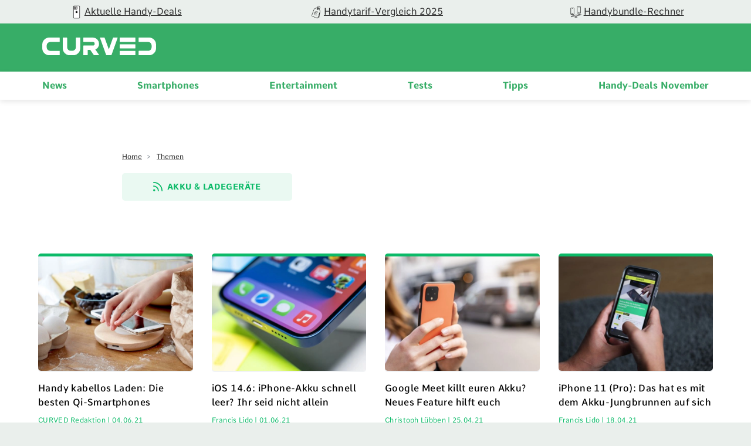

--- FILE ---
content_type: text/html; charset=UTF-8
request_url: https://curved.de/themen/akku-ladegeraete/5
body_size: 13170
content:
<!DOCTYPE html>
    <html lang="de-DE">
    <head>
        <meta charset="UTF-8">
        <meta name="viewport" content="width=device-width, initial-scale=1">
                                    <link rel="stylesheet" href="/build/app.882e8a2f.css">
                        <link rel="stylesheet" href="/build/fonts.css" />
                            <link rel="apple-touch-icon" sizes="180x180" href="/build/favicon/apple-touch-icon.16a06513.png">
<link rel="icon" type="image/png" sizes="16x16" href="/build/favicon/favicon-16x16.29f1bed3.png">
<link rel="icon" type="image/png" sizes="32x32" href="/build/favicon/favicon-32x32.93ba9b9c.png">
<link rel="icon" type="image/png" sizes="96x96" href="/build/favicon/android-chrome-96x96.1be835ad.png">
<link rel="shortcut icon" href="/build/favicon/favicon.9105c008.ico" type="image/x-icon">
<link rel="icon" href="/build/favicon/favicon.9105c008.ico" type="image/x-icon">
<meta name="msapplication-TileColor" content="#ffffff">
<meta name="msapplication-TileImage" content="/build/favicon/mstile-150x150.47b3d01f.png">

                                                                <meta name="robots" content="index,follow, max-snippet:-1, max-image-preview:large, max-video-preview:-1">
    <meta property="og:site_name" content="AKKU &amp; LADEGERäTE - CURVED.de"/>


<meta property="og:type" content="website"/>


    <meta name="last-modified" content="2023-01-24T15:28:57+01:00"/>


    
    <title>Akku &amp; Ladegeräte: Alle News und Tipps für Smartphones &amp; Tablets | Seite 5 von 39</title>
<meta name="title" content="Akku &amp; Ladegeräte: Alle News und Tipps für Smartphones &amp; Tablets | Seite 5 von 39">
            <meta name="keywords" content="Akku, Ladegeräte">
        <meta name="description" content="Alle Artikel zu Akku &amp; Ladegeräte: Ihr sucht ein ausdauerndes Smartphone oder wollt die Laufzeit verlängern? Wir haben für euch viele Infos und Tipps">
    <meta property="og:title" content="Akku &amp; Ladegeräte: Alle News und Tipps für Smartphones &amp; Tablets">
        <meta property="og:description" content="Alle Artikel zu Akku &amp; Ladegeräte: Ihr sucht ein ausdauerndes Smartphone oder wollt die Laufzeit verlängern? Wir haben für euch viele Infos und Tipps">
<meta property="og:url" content="https://curved.de/themen/akku-ladegeraete/5"/>
    <meta name="twitter:title" content="Akku &amp; Ladegeräte: Alle News und Tipps für Smartphones &amp; Tablets">
        <meta name="twitter:description" content="Alle Artikel zu Akku &amp; Ladegeräte: Ihr sucht ein ausdauerndes Smartphone oder wollt die Laufzeit verlängern? Wir haben für euch viele Infos und Tipps"/>
<meta name="twitter:domain" content="https://curved.de"/>
<meta name="twitter:site_name" content="AKKU &amp; LADEGERäTE - CURVED.de"/>
<meta name="twitter:card" content="summary_large_image"/>
        <meta name="twitter:image"
          content="https://curved.de/media/cache/resolve/seo_social_image_filter/cms/2021/06/samsung-galaxy-a72-ladeger%C3%A4t.jpg">
    <meta property="og:image"
          content="https://curved.de/media/cache/resolve/seo_social_image_filter/cms/2021/06/samsung-galaxy-a72-ladeger%C3%A4t.jpg">

    
    

    <link rel="alternate" type="application/rss+xml" title="AKKU &amp; LADEGERÄTE - CURVED.DE RSS Feed"
          href="https://curved.de/rss"/>


    <meta property="cf-wpcategories" content="CURVED"/>

<!-- Google Tag Manager -->
<script>!function(){"use strict";function l(e){for(var t=e,r=0,n=document.cookie.split(";");r<n.length;r++){var o=n[r].split("=");if(o[0].trim()===t)return o[1]}}function s(e){return localStorage.getItem(e)}function u(e){return window[e]}function A(e,t){e=document.querySelector(e);return t?null==e?void 0:e.getAttribute(t):null==e?void 0:e.textContent}var e=window,t=document,r="script",n="dataLayer",o="https://sst.curved.de",a="https://load.sst.curved.de",i="bchhpdhyks",c="m=Gg9ELzA9RSM7OCksLCJeTgVWS0ZVVgwGTggMGhIVDEYXDg%3D%3D",g="stapeUserId",v="",E="",d=!1;try{var d=!!g&&(m=navigator.userAgent,!!(m=new RegExp("Version/([0-9._]+)(.*Mobile)?.*Safari.*").exec(m)))&&16.4<=parseFloat(m[1]),f="stapeUserId"===g,I=d&&!f?function(e,t,r){void 0===t&&(t="");var n={cookie:l,localStorage:s,jsVariable:u,cssSelector:A},t=Array.isArray(t)?t:[t];if(e&&n[e])for(var o=n[e],a=0,i=t;a<i.length;a++){var c=i[a],c=r?o(c,r):o(c);if(c)return c}else console.warn("invalid uid source",e)}(g,v,E):void 0;d=d&&(!!I||f)}catch(e){console.error(e)}var m=e,g=(m[n]=m[n]||[],m[n].push({"gtm.start":(new Date).getTime(),event:"gtm.js"}),t.getElementsByTagName(r)[0]),v=I?"&bi="+encodeURIComponent(I):"",E=t.createElement(r),f=(d&&(i=8<i.length?i.replace(/([a-z]{8}$)/,"kp$1"):"kp"+i),!d&&a?a:o);E.async=!0,E.src=f+"/"+i+".js?"+c+v,null!=(e=g.parentNode)&&e.insertBefore(E,g)}();</script>
<!-- End Google Tag Manager -->            <script type="text/javascript">
    var dealsTeaserImpressions = [];
</script>
                    
		
	
			<link rel="next" href="https://curved.de/themen/akku-ladegeraete/6"/>
				<link rel="prev" href="https://curved.de/themen/akku-ladegeraete/4"/>
				<link rel="canonical" href="/themen/akku-ladegeraete/5">
	        




    </head>
    <body class="page-topic
">
                                                                
            <!-- Google Tag Manager (noscript) -->
            <noscript>
                <iframe src="https://load.sst.curved.de/ns.html?id=GTM-KHSPDHR6" height="0" width="0" style="display:none;visibility:hidden"></iframe>
            </noscript>
            <!-- End Google Tag Manager (noscript) -->
            

        <div class="page-wrapper">
            
    <div class="carousel-bar swiper-container">
        <div class="swiper-wrapper">
                            <a class="swiper-slide" href="/empfehlungen/bundles-deals?ref=top-bar">
                    <figure>
                                                                                                                                                                <picture class="image">
                                <source srcset="https://curved.de/media/webp/media/cache/carousel_link_image/products/curved-icon-apple-news-656dfc70f3b9e.webp?v=2026011734" type="image/webp">
                                <img width="50"
                                     height="50"
                                     src="https://curved.de/media/cache/carousel_link_image/products/curved-icon-apple-news-656dfc70f3b9e.jpg?v=2026011734"
                                     title="Aktuelle Handy-Deals"
                                     alt="Aktuelle Handy-Deals"
                                     loading="lazy">
                            </picture>
                                            </figure>
                    <div class="name">Aktuelle Handy-Deals</div>
                </a>
                            <a class="swiper-slide" href="/empfehlungen/tarife?ref=top-bar">
                    <figure>
                                                                                                                                                                <picture class="image">
                                <source srcset="https://curved.de/media/webp/media/cache/carousel_link_image/products/curved-icon-deals-656dfcacc17a2.webp?v=2026011734" type="image/webp">
                                <img width="50"
                                     height="50"
                                     src="https://curved.de/media/cache/carousel_link_image/products/curved-icon-deals-656dfcacc17a2.jpg?v=2026011734"
                                     title="Handytarif-Vergleich 2025"
                                     alt="Handytarif-Vergleich 2025"
                                     loading="lazy">
                            </picture>
                                            </figure>
                    <div class="name">Handytarif-Vergleich 2025</div>
                </a>
                            <a class="swiper-slide" href="/empfehlungen/handys">
                    <figure>
                                                                                                                                                                <picture class="image">
                                <source srcset="https://curved.de/media/webp/media/cache/carousel_link_image/products/icon-versus-656dfcbd719c2.webp?v=2026011734" type="image/webp">
                                <img width="50"
                                     height="50"
                                     src="https://curved.de/media/cache/carousel_link_image/products/icon-versus-656dfcbd719c2.jpg?v=2026011734"
                                     title="Handybundle-Rechner"
                                     alt="Handybundle-Rechner"
                                     loading="lazy">
                            </picture>
                                            </figure>
                    <div class="name">Handybundle-Rechner</div>
                </a>
                    </div>
    </div>

            <header class="header">
    <div class="header-wrapper">
        <div class="container">
            <div class="logo-container">
                <div class="logo-wrapper">
                    <button class="mobile-button" x-bind:aria-expanded="open">
    <span class="sr-only">Open main menu</span>
    <span class="icon-open">
        <svg xmlns="http://www.w3.org/2000/svg" width="22.637" height="16.615" viewBox="0 0 22.637 16.615">
  <path id="curved_burger_neg" d="M2.394,45.445H23.022a1.011,1.011,0,0,0,1-1.016,1,1,0,0,0-1-.993H2.394a1,1,0,0,0,0,2.009m0-7.313H23.022a1,1,0,0,0,0-2.009H2.394a1,1,0,1,0,0,2.009m0-7.3H23.022a1,1,0,1,0,0-2H2.394a.989.989,0,0,0-.993.993,1,1,0,0,0,.993,1" transform="translate(-1.39 -28.83)" fill="#fff"/>
</svg>

    </span>
    <span class="icon-close">
        <svg xmlns="http://www.w3.org/2000/svg" width="18.743" height="18.738" viewBox="0 0 18.743 18.738">
  <path id="curved_close_neg" d="M22.056,19.412a1.086,1.086,0,0,0,1.5,0l7.566-7.564,7.564,7.564a1.057,1.057,0,0,0,1.5-1.489l-7.564-7.576,7.564-7.564a1.057,1.057,0,1,0-1.5-1.489L31.123,8.858,23.559,1.294a1.053,1.053,0,0,0-1.5,0,1.07,1.07,0,0,0,0,1.489l7.564,7.564-7.567,7.576a1.06,1.06,0,0,0,0,1.489" transform="translate(-21.75 -0.98)" fill="#fff"/>
</svg>

    </span>
</button>
                    <div class="logo">
                        <a href="/">
                            <img src="/build/img/logo_2022.60b8f81c.svg" alt="logo" width="200" height="100"/>
                        </a>
                    </div>
                </div>
            </div>
            <div class="nav-container">
                <nav class="nav-wrap" role="navigation">
                    <ul class="nav-main" role="menubar">
                                    <li class="main-item" role="none">
                            <a class="main-header" href="/news" role="menuitem">
                    News
                </a>
                        <span class="mobile-arrow">
                <svg xmlns="http://www.w3.org/2000/svg" width="11" height="18" fill="none"><path fill="currentColor" d="M6.64 9.48L.28 15.84a.92.92 0 00-.28.66c0 .25.1.48.28.65l.55.56c.18.18.41.27.66.27.25 0 .48-.1.66-.27l7.58-7.57a.93.93 0 00.27-.66c0-.25-.1-.49-.27-.66L2.16 1.25a.93.93 0 00-1.32 0l-.56.56a.94.94 0 000 1.32l6.36 6.35z"/></svg>
            </span>
            <div class="second-level">
                <div class="level-wrapper">
                    <div class="back-button">
                        <svg width="11" height="17" viewBox="0 0 11 18" fill="#37AD67" xmlns="http://www.w3.org/2000/svg">
<path d="M4.35742 9.47828L10.7246 15.8381C10.9004 16.0134 10.9961 16.2463 10.9961 16.4956C10.9961 16.7456 10.9004 16.9783 10.7246 17.1531L10.166 17.7102C9.99219 17.8855 9.75977 17.9822 9.50977 17.9822C9.25782 17.9822 9.02539 17.8855 8.85157 17.7102L1.26759 10.1389C1.09181 9.96314 0.996114 9.72779 0.996114 9.47901C0.996114 9.22877 1.09181 8.99415 1.26759 8.81861L8.84181 1.25342C9.01954 1.07837 9.25197 0.982908 9.50197 0.982908C9.75002 0.982908 9.98439 1.07837 10.1602 1.25342L10.7207 1.81104C11.0781 2.17334 11.0781 2.76368 10.7207 3.12623L4.35742 9.47828Z"/>
</svg>

                        Zurück
                    </div>
                                            <a class="overview-item" href="/news" role="menuitem">
                            News
                            <span class="overview-button">
                            Überblick
                            <svg width="11" height="17" viewBox="0 0 11 18" fill="#37AD67" xmlns="http://www.w3.org/2000/svg">
<path d="M6.64258 9.47828L0.275386 15.8381C0.0996062 16.0134 0.00390625 16.2463 0.00390625 16.4956C0.00390625 16.7456 0.0996062 16.9783 0.275386 17.1531L0.833976 17.7102C1.00781 17.8855 1.24023 17.9822 1.49023 17.9822C1.74218 17.9822 1.97461 17.8855 2.14843 17.7102L9.73241 10.1389C9.90819 9.96314 10.0039 9.72779 10.0039 9.47901C10.0039 9.22877 9.90819 8.99415 9.73241 8.81861L2.15819 1.25342C1.98046 1.07837 1.74803 0.982908 1.49803 0.982908C1.24998 0.982908 1.01561 1.07837 0.839826 1.25342L0.279276 1.81104C-0.0781437 2.17334 -0.0781437 2.76368 0.279276 3.12623L6.64258 9.47828Z"/>
</svg>

                        </span>
                        </a>
                                    </div>
            </div>
        </li>
            <li class="main-item" role="none">
                            <a class="main-header" href="/smartphones" role="menuitem">
                    Smartphones
                </a>
                        <span class="mobile-arrow">
                <svg xmlns="http://www.w3.org/2000/svg" width="11" height="18" fill="none"><path fill="currentColor" d="M6.64 9.48L.28 15.84a.92.92 0 00-.28.66c0 .25.1.48.28.65l.55.56c.18.18.41.27.66.27.25 0 .48-.1.66-.27l7.58-7.57a.93.93 0 00.27-.66c0-.25-.1-.49-.27-.66L2.16 1.25a.93.93 0 00-1.32 0l-.56.56a.94.94 0 000 1.32l6.36 6.35z"/></svg>
            </span>
            <div class="second-level">
                <div class="level-wrapper">
                    <div class="back-button">
                        <svg width="11" height="17" viewBox="0 0 11 18" fill="#37AD67" xmlns="http://www.w3.org/2000/svg">
<path d="M4.35742 9.47828L10.7246 15.8381C10.9004 16.0134 10.9961 16.2463 10.9961 16.4956C10.9961 16.7456 10.9004 16.9783 10.7246 17.1531L10.166 17.7102C9.99219 17.8855 9.75977 17.9822 9.50977 17.9822C9.25782 17.9822 9.02539 17.8855 8.85157 17.7102L1.26759 10.1389C1.09181 9.96314 0.996114 9.72779 0.996114 9.47901C0.996114 9.22877 1.09181 8.99415 1.26759 8.81861L8.84181 1.25342C9.01954 1.07837 9.25197 0.982908 9.50197 0.982908C9.75002 0.982908 9.98439 1.07837 10.1602 1.25342L10.7207 1.81104C11.0781 2.17334 11.0781 2.76368 10.7207 3.12623L4.35742 9.47828Z"/>
</svg>

                        Zurück
                    </div>
                                            <a class="overview-item" href="/smartphones" role="menuitem">
                            Smartphones
                            <span class="overview-button">
                            Überblick
                            <svg width="11" height="17" viewBox="0 0 11 18" fill="#37AD67" xmlns="http://www.w3.org/2000/svg">
<path d="M6.64258 9.47828L0.275386 15.8381C0.0996062 16.0134 0.00390625 16.2463 0.00390625 16.4956C0.00390625 16.7456 0.0996062 16.9783 0.275386 17.1531L0.833976 17.7102C1.00781 17.8855 1.24023 17.9822 1.49023 17.9822C1.74218 17.9822 1.97461 17.8855 2.14843 17.7102L9.73241 10.1389C9.90819 9.96314 10.0039 9.72779 10.0039 9.47901C10.0039 9.22877 9.90819 8.99415 9.73241 8.81861L2.15819 1.25342C1.98046 1.07837 1.74803 0.982908 1.49803 0.982908C1.24998 0.982908 1.01561 1.07837 0.839826 1.25342L0.279276 1.81104C-0.0781437 2.17334 -0.0781437 2.76368 0.279276 3.12623L6.64258 9.47828Z"/>
</svg>

                        </span>
                        </a>
                                    </div>
            </div>
        </li>
            <li class="main-item" role="none">
                            <a class="main-header" href="/themen/unterhaltung" role="menuitem">
                    Entertainment
                </a>
                        <span class="mobile-arrow">
                <svg xmlns="http://www.w3.org/2000/svg" width="11" height="18" fill="none"><path fill="currentColor" d="M6.64 9.48L.28 15.84a.92.92 0 00-.28.66c0 .25.1.48.28.65l.55.56c.18.18.41.27.66.27.25 0 .48-.1.66-.27l7.58-7.57a.93.93 0 00.27-.66c0-.25-.1-.49-.27-.66L2.16 1.25a.93.93 0 00-1.32 0l-.56.56a.94.94 0 000 1.32l6.36 6.35z"/></svg>
            </span>
            <div class="second-level">
                <div class="level-wrapper">
                    <div class="back-button">
                        <svg width="11" height="17" viewBox="0 0 11 18" fill="#37AD67" xmlns="http://www.w3.org/2000/svg">
<path d="M4.35742 9.47828L10.7246 15.8381C10.9004 16.0134 10.9961 16.2463 10.9961 16.4956C10.9961 16.7456 10.9004 16.9783 10.7246 17.1531L10.166 17.7102C9.99219 17.8855 9.75977 17.9822 9.50977 17.9822C9.25782 17.9822 9.02539 17.8855 8.85157 17.7102L1.26759 10.1389C1.09181 9.96314 0.996114 9.72779 0.996114 9.47901C0.996114 9.22877 1.09181 8.99415 1.26759 8.81861L8.84181 1.25342C9.01954 1.07837 9.25197 0.982908 9.50197 0.982908C9.75002 0.982908 9.98439 1.07837 10.1602 1.25342L10.7207 1.81104C11.0781 2.17334 11.0781 2.76368 10.7207 3.12623L4.35742 9.47828Z"/>
</svg>

                        Zurück
                    </div>
                                            <a class="overview-item" href="/themen/unterhaltung" role="menuitem">
                            Entertainment
                            <span class="overview-button">
                            Überblick
                            <svg width="11" height="17" viewBox="0 0 11 18" fill="#37AD67" xmlns="http://www.w3.org/2000/svg">
<path d="M6.64258 9.47828L0.275386 15.8381C0.0996062 16.0134 0.00390625 16.2463 0.00390625 16.4956C0.00390625 16.7456 0.0996062 16.9783 0.275386 17.1531L0.833976 17.7102C1.00781 17.8855 1.24023 17.9822 1.49023 17.9822C1.74218 17.9822 1.97461 17.8855 2.14843 17.7102L9.73241 10.1389C9.90819 9.96314 10.0039 9.72779 10.0039 9.47901C10.0039 9.22877 9.90819 8.99415 9.73241 8.81861L2.15819 1.25342C1.98046 1.07837 1.74803 0.982908 1.49803 0.982908C1.24998 0.982908 1.01561 1.07837 0.839826 1.25342L0.279276 1.81104C-0.0781437 2.17334 -0.0781437 2.76368 0.279276 3.12623L6.64258 9.47828Z"/>
</svg>

                        </span>
                        </a>
                                    </div>
            </div>
        </li>
            <li class="main-item" role="none">
                            <a class="main-header" href="/tests" role="menuitem">
                    Tests
                </a>
                        <span class="mobile-arrow">
                <svg xmlns="http://www.w3.org/2000/svg" width="11" height="18" fill="none"><path fill="currentColor" d="M6.64 9.48L.28 15.84a.92.92 0 00-.28.66c0 .25.1.48.28.65l.55.56c.18.18.41.27.66.27.25 0 .48-.1.66-.27l7.58-7.57a.93.93 0 00.27-.66c0-.25-.1-.49-.27-.66L2.16 1.25a.93.93 0 00-1.32 0l-.56.56a.94.94 0 000 1.32l6.36 6.35z"/></svg>
            </span>
            <div class="second-level">
                <div class="level-wrapper">
                    <div class="back-button">
                        <svg width="11" height="17" viewBox="0 0 11 18" fill="#37AD67" xmlns="http://www.w3.org/2000/svg">
<path d="M4.35742 9.47828L10.7246 15.8381C10.9004 16.0134 10.9961 16.2463 10.9961 16.4956C10.9961 16.7456 10.9004 16.9783 10.7246 17.1531L10.166 17.7102C9.99219 17.8855 9.75977 17.9822 9.50977 17.9822C9.25782 17.9822 9.02539 17.8855 8.85157 17.7102L1.26759 10.1389C1.09181 9.96314 0.996114 9.72779 0.996114 9.47901C0.996114 9.22877 1.09181 8.99415 1.26759 8.81861L8.84181 1.25342C9.01954 1.07837 9.25197 0.982908 9.50197 0.982908C9.75002 0.982908 9.98439 1.07837 10.1602 1.25342L10.7207 1.81104C11.0781 2.17334 11.0781 2.76368 10.7207 3.12623L4.35742 9.47828Z"/>
</svg>

                        Zurück
                    </div>
                                            <a class="overview-item" href="/tests" role="menuitem">
                            Tests
                            <span class="overview-button">
                            Überblick
                            <svg width="11" height="17" viewBox="0 0 11 18" fill="#37AD67" xmlns="http://www.w3.org/2000/svg">
<path d="M6.64258 9.47828L0.275386 15.8381C0.0996062 16.0134 0.00390625 16.2463 0.00390625 16.4956C0.00390625 16.7456 0.0996062 16.9783 0.275386 17.1531L0.833976 17.7102C1.00781 17.8855 1.24023 17.9822 1.49023 17.9822C1.74218 17.9822 1.97461 17.8855 2.14843 17.7102L9.73241 10.1389C9.90819 9.96314 10.0039 9.72779 10.0039 9.47901C10.0039 9.22877 9.90819 8.99415 9.73241 8.81861L2.15819 1.25342C1.98046 1.07837 1.74803 0.982908 1.49803 0.982908C1.24998 0.982908 1.01561 1.07837 0.839826 1.25342L0.279276 1.81104C-0.0781437 2.17334 -0.0781437 2.76368 0.279276 3.12623L6.64258 9.47828Z"/>
</svg>

                        </span>
                        </a>
                                    </div>
            </div>
        </li>
            <li class="main-item" role="none">
                            <a class="main-header" href="/tipps" role="menuitem">
                    Tipps
                </a>
                        <span class="mobile-arrow">
                <svg xmlns="http://www.w3.org/2000/svg" width="11" height="18" fill="none"><path fill="currentColor" d="M6.64 9.48L.28 15.84a.92.92 0 00-.28.66c0 .25.1.48.28.65l.55.56c.18.18.41.27.66.27.25 0 .48-.1.66-.27l7.58-7.57a.93.93 0 00.27-.66c0-.25-.1-.49-.27-.66L2.16 1.25a.93.93 0 00-1.32 0l-.56.56a.94.94 0 000 1.32l6.36 6.35z"/></svg>
            </span>
            <div class="second-level">
                <div class="level-wrapper">
                    <div class="back-button">
                        <svg width="11" height="17" viewBox="0 0 11 18" fill="#37AD67" xmlns="http://www.w3.org/2000/svg">
<path d="M4.35742 9.47828L10.7246 15.8381C10.9004 16.0134 10.9961 16.2463 10.9961 16.4956C10.9961 16.7456 10.9004 16.9783 10.7246 17.1531L10.166 17.7102C9.99219 17.8855 9.75977 17.9822 9.50977 17.9822C9.25782 17.9822 9.02539 17.8855 8.85157 17.7102L1.26759 10.1389C1.09181 9.96314 0.996114 9.72779 0.996114 9.47901C0.996114 9.22877 1.09181 8.99415 1.26759 8.81861L8.84181 1.25342C9.01954 1.07837 9.25197 0.982908 9.50197 0.982908C9.75002 0.982908 9.98439 1.07837 10.1602 1.25342L10.7207 1.81104C11.0781 2.17334 11.0781 2.76368 10.7207 3.12623L4.35742 9.47828Z"/>
</svg>

                        Zurück
                    </div>
                                            <a class="overview-item" href="/tipps" role="menuitem">
                            Tipps
                            <span class="overview-button">
                            Überblick
                            <svg width="11" height="17" viewBox="0 0 11 18" fill="#37AD67" xmlns="http://www.w3.org/2000/svg">
<path d="M6.64258 9.47828L0.275386 15.8381C0.0996062 16.0134 0.00390625 16.2463 0.00390625 16.4956C0.00390625 16.7456 0.0996062 16.9783 0.275386 17.1531L0.833976 17.7102C1.00781 17.8855 1.24023 17.9822 1.49023 17.9822C1.74218 17.9822 1.97461 17.8855 2.14843 17.7102L9.73241 10.1389C9.90819 9.96314 10.0039 9.72779 10.0039 9.47901C10.0039 9.22877 9.90819 8.99415 9.73241 8.81861L2.15819 1.25342C1.98046 1.07837 1.74803 0.982908 1.49803 0.982908C1.24998 0.982908 1.01561 1.07837 0.839826 1.25342L0.279276 1.81104C-0.0781437 2.17334 -0.0781437 2.76368 0.279276 3.12623L6.64258 9.47828Z"/>
</svg>

                        </span>
                        </a>
                                    </div>
            </div>
        </li>
            <li class="main-item" role="none">
                            <a class="main-header" href="/empfehlungen/bundles-deals" role="menuitem">
                    Handy-Deals November
                </a>
                        <span class="mobile-arrow">
                <svg xmlns="http://www.w3.org/2000/svg" width="11" height="18" fill="none"><path fill="currentColor" d="M6.64 9.48L.28 15.84a.92.92 0 00-.28.66c0 .25.1.48.28.65l.55.56c.18.18.41.27.66.27.25 0 .48-.1.66-.27l7.58-7.57a.93.93 0 00.27-.66c0-.25-.1-.49-.27-.66L2.16 1.25a.93.93 0 00-1.32 0l-.56.56a.94.94 0 000 1.32l6.36 6.35z"/></svg>
            </span>
            <div class="second-level">
                <div class="level-wrapper">
                    <div class="back-button">
                        <svg width="11" height="17" viewBox="0 0 11 18" fill="#37AD67" xmlns="http://www.w3.org/2000/svg">
<path d="M4.35742 9.47828L10.7246 15.8381C10.9004 16.0134 10.9961 16.2463 10.9961 16.4956C10.9961 16.7456 10.9004 16.9783 10.7246 17.1531L10.166 17.7102C9.99219 17.8855 9.75977 17.9822 9.50977 17.9822C9.25782 17.9822 9.02539 17.8855 8.85157 17.7102L1.26759 10.1389C1.09181 9.96314 0.996114 9.72779 0.996114 9.47901C0.996114 9.22877 1.09181 8.99415 1.26759 8.81861L8.84181 1.25342C9.01954 1.07837 9.25197 0.982908 9.50197 0.982908C9.75002 0.982908 9.98439 1.07837 10.1602 1.25342L10.7207 1.81104C11.0781 2.17334 11.0781 2.76368 10.7207 3.12623L4.35742 9.47828Z"/>
</svg>

                        Zurück
                    </div>
                                            <a class="overview-item" href="/empfehlungen/bundles-deals" role="menuitem">
                            Handy-Deals November
                            <span class="overview-button">
                            Überblick
                            <svg width="11" height="17" viewBox="0 0 11 18" fill="#37AD67" xmlns="http://www.w3.org/2000/svg">
<path d="M6.64258 9.47828L0.275386 15.8381C0.0996062 16.0134 0.00390625 16.2463 0.00390625 16.4956C0.00390625 16.7456 0.0996062 16.9783 0.275386 17.1531L0.833976 17.7102C1.00781 17.8855 1.24023 17.9822 1.49023 17.9822C1.74218 17.9822 1.97461 17.8855 2.14843 17.7102L9.73241 10.1389C9.90819 9.96314 10.0039 9.72779 10.0039 9.47901C10.0039 9.22877 9.90819 8.99415 9.73241 8.81861L2.15819 1.25342C1.98046 1.07837 1.74803 0.982908 1.49803 0.982908C1.24998 0.982908 1.01561 1.07837 0.839826 1.25342L0.279276 1.81104C-0.0781437 2.17334 -0.0781437 2.76368 0.279276 3.12623L6.64258 9.47828Z"/>
</svg>

                        </span>
                        </a>
                                    </div>
            </div>
        </li>
    
                    </ul>
                </nav>
            </div>
        </div>
    </div>
</header>
            <main class="container" id="content-wrapper">
                    <section class="theme-intro">
                    <div class="breadcrumbs">
                                                                            <div class="breadcrumb-item">
                                                        <a class="breadcrumb-link" href="https://curved.de/">Home</a>
                        </div>
                                            <div class="breadcrumb-item">
                                                            <span> > </span>
                                                        <a class="breadcrumb-link" href="https://curved.de/themen">Themen</a>
                        </div>
                                                        <script type="application/ld+json">
    {
        "@context": "http://schema.org",
        "@type": "BreadcrumbList",
        "itemListElement": [
                                                        {
                    "@type": "ListItem",
                    "position": 1,
                    "item": {
                        "@id": "https://curved.de",
                        "name": "Home"
                    }
                }
                                                            ,
                                {
                    "@type": "ListItem",
                    "position": 2,
                    "item": {
                        "@id": "https://curved.de/themen",
                        "name": "Themen"
                    }
                }
                                    ]
    }
    </script>
            </div>

            
                            
<a href="https://curved.de/rss/akku-ladegeraete" class="button section-button rss-button">
    <svg viewBox="0 0 18 18" fill="none" xmlns="http://www.w3.org/2000/svg">
<path d="M1 8C3.38695 8 5.67613 8.94821 7.36396 10.636C9.05179 12.3239 10 14.6131 10 17" stroke="currentColor" stroke-width="2" stroke-linecap="round" stroke-linejoin="round"/>
<path d="M1 1C5.24346 1 9.31313 2.68571 12.3137 5.68629C15.3143 8.68687 17 12.7565 17 17" stroke="currentColor" stroke-width="2" stroke-linecap="round" stroke-linejoin="round"/>
<path d="M2 17C2.55228 17 3 16.5523 3 16C3 15.4477 2.55228 15 2 15C1.44772 15 1 15.4477 1 16C1 16.5523 1.44772 17 2 17Z" stroke="currentColor" stroke-width="2" stroke-linecap="round" stroke-linejoin="round"/>
</svg>

    Akku &amp; Ladegeräte
</a>
                        </section>

    
    <section class="news news-theme">
        <div class="row grid-cols-bottom">
            <div class="grid-cols-newsbottom">
                                    <div class="column">
    <a class="news-teaser" href="https://curved.de/tipps/die-besten-qi-smartphones-hier-macht-handy-kabellos-laden-spas-qtr-687451">
        <div class="news-teaser-text">
            <div class="news-teaser-headline">Handy kabellos Laden: Die besten Qi-Smartphones</div>
            <div class="teaser-info">
                CURVED Redaktion |                             04.06.21
                </div>
        </div>
        <figure>
                                                                                                                                                            <picture class="image">
                    <source srcset="https://curved.de/media/webp/media/cache/article_teaser/cms/2015/04/Ikea9.webp?v=2026011749" media="(min-width: 1024px)" type="image/webp">
            <source srcset="https://curved.de/media/webp/media/cache/article_teaser_tablet/cms/2015/04/Ikea9.webp?v=2026011749" media="(min-width: 768px)" type="image/webp">
            <source srcset="https://curved.de/media/webp/media/cache/article_teaser_mobile/cms/2015/04/Ikea9.webp?v=2026011749" media="(min-width: 320px)" type="image/webp">
                <source srcset="https://curved.de/media/cache/article_teaser/cms/2015/04/Ikea9.jpg?v=2026011749" media="(min-width: 1024px)">
        <source srcset="https://curved.de/media/cache/article_teaser_tablet/cms/2015/04/Ikea9.jpg?v=2026011749" media="(min-width: 768px)">
        <source srcset="https://curved.de/media/cache/article_teaser_mobile/cms/2015/04/Ikea9.jpg?v=2026011749" media="(min-width: 320px)">
        <img width="604"
             height="448"
             class=""
             src="https://curved.de/media/cache/article_teaser/cms/2015/04/Ikea9.jpg?v=2026011749"
                          title="Ikea"
                          alt="Ikea"
             loading="lazy">
    </picture>
        
        </figure>
    </a>
</div>                                    <div class="column">
    <a class="news-teaser" href="https://curved.de/news/ios-14-6-iphone-akku-schnell-leer-ihr-seid-nicht-allein-692234">
        <div class="news-teaser-text">
            <div class="news-teaser-headline">iOS 14.6: iPhone-Akku schnell leer? Ihr seid nicht allein</div>
            <div class="teaser-info">
                Francis Lido |                             01.06.21
                </div>
        </div>
        <figure>
                                                                                                                                                            <picture class="image">
                    <source srcset="https://curved.de/media/webp/media/cache/article_teaser/cms/2020/11/iPhone-12-Test-CURVED-010.webp?v=2026011749" media="(min-width: 1024px)" type="image/webp">
            <source srcset="https://curved.de/media/webp/media/cache/article_teaser_tablet/cms/2020/11/iPhone-12-Test-CURVED-010.webp?v=2026011749" media="(min-width: 768px)" type="image/webp">
            <source srcset="https://curved.de/media/webp/media/cache/article_teaser_mobile/cms/2020/11/iPhone-12-Test-CURVED-010.webp?v=2026011749" media="(min-width: 320px)" type="image/webp">
                <source srcset="https://curved.de/media/cache/article_teaser/cms/2020/11/iPhone-12-Test-CURVED-010.jpg?v=2026011749" media="(min-width: 1024px)">
        <source srcset="https://curved.de/media/cache/article_teaser_tablet/cms/2020/11/iPhone-12-Test-CURVED-010.jpg?v=2026011749" media="(min-width: 768px)">
        <source srcset="https://curved.de/media/cache/article_teaser_mobile/cms/2020/11/iPhone-12-Test-CURVED-010.jpg?v=2026011749" media="(min-width: 320px)">
        <img width="604"
             height="448"
             class=""
             src="https://curved.de/media/cache/article_teaser/cms/2020/11/iPhone-12-Test-CURVED-010.jpg?v=2026011749"
                          title="iPhone 12 Test CURVED 010"
                          alt="iPhone 12 Lightning-Anschluss"
             loading="lazy">
    </picture>
        
        </figure>
    </a>
</div>                                    <div class="column">
    <a class="news-teaser" href="https://curved.de/news/google-meet-akku-verbrauch-690470">
        <div class="news-teaser-text">
            <div class="news-teaser-headline">Google Meet killt euren Akku? Neues Feature hilft euch</div>
            <div class="teaser-info">
                Christoph Lübben |                             25.04.21
                </div>
        </div>
        <figure>
                                                                                                                                                            <picture class="image">
                    <source srcset="https://curved.de/media/webp/media/cache/article_teaser/cms/2019/10/Google-Pi-el-4-Lifestyle.webp?v=2026011749" media="(min-width: 1024px)" type="image/webp">
            <source srcset="https://curved.de/media/webp/media/cache/article_teaser_tablet/cms/2019/10/Google-Pi-el-4-Lifestyle.webp?v=2026011749" media="(min-width: 768px)" type="image/webp">
            <source srcset="https://curved.de/media/webp/media/cache/article_teaser_mobile/cms/2019/10/Google-Pi-el-4-Lifestyle.webp?v=2026011749" media="(min-width: 320px)" type="image/webp">
                <source srcset="https://curved.de/media/cache/article_teaser/cms/2019/10/Google-Pi-el-4-Lifestyle.jpg?v=2026011749" media="(min-width: 1024px)">
        <source srcset="https://curved.de/media/cache/article_teaser_tablet/cms/2019/10/Google-Pi-el-4-Lifestyle.jpg?v=2026011749" media="(min-width: 768px)">
        <source srcset="https://curved.de/media/cache/article_teaser_mobile/cms/2019/10/Google-Pi-el-4-Lifestyle.jpg?v=2026011749" media="(min-width: 320px)">
        <img width="604"
             height="448"
             class=""
             src="https://curved.de/media/cache/article_teaser/cms/2019/10/Google-Pi-el-4-Lifestyle.jpg?v=2026011749"
                          title="Das Google Pixel 4"
                          alt="Google Pixel 4 in Orange"
             loading="lazy">
    </picture>
        
        </figure>
    </a>
</div>                                    <div class="column">
    <a class="news-teaser" href="https://curved.de/news/iphone-11-pro-ios-14-5-akku-maximale-kapazitaet-689922">
        <div class="news-teaser-text">
            <div class="news-teaser-headline">iPhone 11 (Pro): Das hat es mit dem Akku-Jungbrunnen auf sich</div>
            <div class="teaser-info">
                Francis Lido |                             18.04.21
                </div>
        </div>
        <figure>
                                                                                                                                                            <picture class="image">
                    <source srcset="https://curved.de/media/webp/media/cache/article_teaser/cms/2019/09/iPhone-11-Curved-Seite.webp?v=2026011749" media="(min-width: 1024px)" type="image/webp">
            <source srcset="https://curved.de/media/webp/media/cache/article_teaser_tablet/cms/2019/09/iPhone-11-Curved-Seite.webp?v=2026011749" media="(min-width: 768px)" type="image/webp">
            <source srcset="https://curved.de/media/webp/media/cache/article_teaser_mobile/cms/2019/09/iPhone-11-Curved-Seite.webp?v=2026011749" media="(min-width: 320px)" type="image/webp">
                <source srcset="https://curved.de/media/cache/article_teaser/cms/2019/09/iPhone-11-Curved-Seite.jpg?v=2026011749" media="(min-width: 1024px)">
        <source srcset="https://curved.de/media/cache/article_teaser_tablet/cms/2019/09/iPhone-11-Curved-Seite.jpg?v=2026011749" media="(min-width: 768px)">
        <source srcset="https://curved.de/media/cache/article_teaser_mobile/cms/2019/09/iPhone-11-Curved-Seite.jpg?v=2026011749" media="(min-width: 320px)">
        <img width="604"
             height="448"
             class=""
             src="https://curved.de/media/cache/article_teaser/cms/2019/09/iPhone-11-Curved-Seite.jpg?v=2026011749"
                          title="IPhone 11 Curved Seite"
                          alt="IPhone 11 Curved Seite"
             loading="lazy">
    </picture>
        
        </figure>
    </a>
</div>                                    <div class="column">
    <a class="news-teaser" href="https://curved.de/tipps/fast-charging-rangliste-diese-smartphones-laden-schneller-678566">
        <div class="news-teaser-text">
            <div class="news-teaser-headline">Fast-Charging-Rangliste: Diese Smartphones laden am schnellsten auf</div>
            <div class="teaser-info">
                Francis Lido |                             18.08.20
                </div>
        </div>
        <figure>
                                                                                                                                                            <picture class="image">
                    <source srcset="https://curved.de/media/webp/media/cache/article_teaser/cms/2020/08/Xiaomi-Mi-10-Pro-Kamera-Display.webp?v=2026011749" media="(min-width: 1024px)" type="image/webp">
            <source srcset="https://curved.de/media/webp/media/cache/article_teaser_tablet/cms/2020/08/Xiaomi-Mi-10-Pro-Kamera-Display.webp?v=2026011749" media="(min-width: 768px)" type="image/webp">
            <source srcset="https://curved.de/media/webp/media/cache/article_teaser_mobile/cms/2020/08/Xiaomi-Mi-10-Pro-Kamera-Display.webp?v=2026011749" media="(min-width: 320px)" type="image/webp">
                <source srcset="https://curved.de/media/cache/article_teaser/cms/2020/08/Xiaomi-Mi-10-Pro-Kamera-Display.jpg?v=2026011749" media="(min-width: 1024px)">
        <source srcset="https://curved.de/media/cache/article_teaser_tablet/cms/2020/08/Xiaomi-Mi-10-Pro-Kamera-Display.jpg?v=2026011749" media="(min-width: 768px)">
        <source srcset="https://curved.de/media/cache/article_teaser_mobile/cms/2020/08/Xiaomi-Mi-10-Pro-Kamera-Display.jpg?v=2026011749" media="(min-width: 320px)">
        <img width="604"
             height="448"
             class=""
             src="https://curved.de/media/cache/article_teaser/cms/2020/08/Xiaomi-Mi-10-Pro-Kamera-Display.jpg?v=2026011749"
                          title="Xiaomi Mi 10 Pro Kamera Display"
                          alt="Xiaomi Mi 10 Pro"
             loading="lazy">
    </picture>
        
        </figure>
    </a>
</div>                                    <div class="column">
    <a class="news-teaser" href="https://curved.de/news/airpower-apple-will-sich-wohl-nicht-geschlagen-geben-672520">
        <div class="news-teaser-text">
            <div class="news-teaser-headline">AirPower: Apple will sich wohl nicht geschlagen geben</div>
            <div class="teaser-info">
                Lars Wertgen |                             23.03.20
                </div>
        </div>
        <figure>
                                                                                                                                                            <picture class="image">
                    <source srcset="https://curved.de/media/webp/media/cache/article_teaser/cms/2017/09/iphone--charging-dock-pods.webp?v=2026011749" media="(min-width: 1024px)" type="image/webp">
            <source srcset="https://curved.de/media/webp/media/cache/article_teaser_tablet/cms/2017/09/iphone--charging-dock-pods.webp?v=2026011749" media="(min-width: 768px)" type="image/webp">
            <source srcset="https://curved.de/media/webp/media/cache/article_teaser_mobile/cms/2017/09/iphone--charging-dock-pods.webp?v=2026011749" media="(min-width: 320px)" type="image/webp">
                <source srcset="https://curved.de/media/cache/article_teaser/cms/2017/09/iphone--charging-dock-pods.jpg?v=2026011749" media="(min-width: 1024px)">
        <source srcset="https://curved.de/media/cache/article_teaser_tablet/cms/2017/09/iphone--charging-dock-pods.jpg?v=2026011749" media="(min-width: 768px)">
        <source srcset="https://curved.de/media/cache/article_teaser_mobile/cms/2017/09/iphone--charging-dock-pods.jpg?v=2026011749" media="(min-width: 320px)">
        <img width="604"
             height="448"
             class=""
             src="https://curved.de/media/cache/article_teaser/cms/2017/09/iphone--charging-dock-pods.jpg?v=2026011749"
                          title="Apple AirPower"
                          alt="Apple AirPower mit iPhone X, Apple Watch und AirPods"
             loading="lazy">
    </picture>
        
        </figure>
    </a>
</div>                                    <div class="column">
    <a class="news-teaser" href="https://curved.de/news/iphone-drosselung-apple-hat-nichts-falsch-gemacht-671678">
        <div class="news-teaser-text">
            <div class="news-teaser-headline">iPhone-Drosselung: Apple hat nichts falsch gemacht</div>
            <div class="teaser-info">
                Lars Wertgen |                             08.03.20
                </div>
        </div>
        <figure>
                                                                                                                                                            <picture class="image">
                    <source srcset="https://curved.de/media/webp/media/cache/article_teaser/cms/2017/04/iPhone-7-Plus-red-067.webp?v=2026011749" media="(min-width: 1024px)" type="image/webp">
            <source srcset="https://curved.de/media/webp/media/cache/article_teaser_tablet/cms/2017/04/iPhone-7-Plus-red-067.webp?v=2026011749" media="(min-width: 768px)" type="image/webp">
            <source srcset="https://curved.de/media/webp/media/cache/article_teaser_mobile/cms/2017/04/iPhone-7-Plus-red-067.webp?v=2026011749" media="(min-width: 320px)" type="image/webp">
                <source srcset="https://curved.de/media/cache/article_teaser/cms/2017/04/iPhone-7-Plus-red-067.jpg?v=2026011749" media="(min-width: 1024px)">
        <source srcset="https://curved.de/media/cache/article_teaser_tablet/cms/2017/04/iPhone-7-Plus-red-067.jpg?v=2026011749" media="(min-width: 768px)">
        <source srcset="https://curved.de/media/cache/article_teaser_mobile/cms/2017/04/iPhone-7-Plus-red-067.jpg?v=2026011749" media="(min-width: 320px)">
        <img width="604"
             height="448"
             class=""
             src="https://curved.de/media/cache/article_teaser/cms/2017/04/iPhone-7-Plus-red-067.jpg?v=2026011749"
                          title="iPhone 7 Plus red"
                          alt="iPhone 7 Plus red"
             loading="lazy">
    </picture>
        
        </figure>
    </a>
</div>                                    <div class="column">
    <a class="news-teaser" href="https://curved.de/news/xiaomi-redmi-k30-pro-akku-leak-670138">
        <div class="news-teaser-text">
            <div class="news-teaser-headline">Xiaomi Redmi K30 Pro ein Dauerläufer? Akku-Leak klingt vielversprechend</div>
            <div class="teaser-info">
                Francis Lido |                             05.02.20
                </div>
        </div>
        <figure>
                                                                                                                                                            <picture class="image">
                    <source srcset="https://curved.de/media/webp/media/cache/article_teaser/cms/2019/11/Xiaomi-Redmi-K30-Frontkamer.webp?v=2026011727" media="(min-width: 1024px)" type="image/webp">
            <source srcset="https://curved.de/media/webp/media/cache/article_teaser_tablet/cms/2019/11/Xiaomi-Redmi-K30-Frontkamer.webp?v=2026011727" media="(min-width: 768px)" type="image/webp">
            <source srcset="https://curved.de/media/webp/media/cache/article_teaser_mobile/cms/2019/11/Xiaomi-Redmi-K30-Frontkamer.webp?v=2026011727" media="(min-width: 320px)" type="image/webp">
                <source srcset="https://curved.de/media/cache/article_teaser/cms/2019/11/Xiaomi-Redmi-K30-Frontkamer.jpg?v=2026011727" media="(min-width: 1024px)">
        <source srcset="https://curved.de/media/cache/article_teaser_tablet/cms/2019/11/Xiaomi-Redmi-K30-Frontkamer.jpg?v=2026011727" media="(min-width: 768px)">
        <source srcset="https://curved.de/media/cache/article_teaser_mobile/cms/2019/11/Xiaomi-Redmi-K30-Frontkamer.jpg?v=2026011727" media="(min-width: 320px)">
        <img width="604"
             height="448"
             class=""
             src="https://curved.de/media/cache/article_teaser/cms/2019/11/Xiaomi-Redmi-K30-Frontkamer.jpg?v=2026011727"
                          title="Xiaomi Redmi K30 Selfie-Cam"
                          alt="Redmi K30 Punch Hole Display"
             loading="lazy">
    </picture>
        
        </figure>
    </a>
</div>                                    <div class="column">
    <a class="news-teaser" href="https://curved.de/news/xiaomi-super-charge-turbo-smartphone-aufladen-100-watt-neue-details-670063">
        <div class="news-teaser-text">
            <div class="news-teaser-headline">Xiaomi-Handy in 17 Minuten aufladen: Neue Details zum &quot;Super Charge Turbo&quot;</div>
            <div class="teaser-info">
                Francis Lido |                             04.02.20
                </div>
        </div>
        <figure>
                                                                                                                                                            <picture class="image">
                    <source srcset="https://curved.de/media/webp/media/cache/article_teaser/cms/2019/11/Xiaomi-Mi-CC9-Pro-Akkustand.webp?v=2026011742" media="(min-width: 1024px)" type="image/webp">
            <source srcset="https://curved.de/media/webp/media/cache/article_teaser_tablet/cms/2019/11/Xiaomi-Mi-CC9-Pro-Akkustand.webp?v=2026011742" media="(min-width: 768px)" type="image/webp">
            <source srcset="https://curved.de/media/webp/media/cache/article_teaser_mobile/cms/2019/11/Xiaomi-Mi-CC9-Pro-Akkustand.webp?v=2026011742" media="(min-width: 320px)" type="image/webp">
                <source srcset="https://curved.de/media/cache/article_teaser/cms/2019/11/Xiaomi-Mi-CC9-Pro-Akkustand.jpg?v=2026011742" media="(min-width: 1024px)">
        <source srcset="https://curved.de/media/cache/article_teaser_tablet/cms/2019/11/Xiaomi-Mi-CC9-Pro-Akkustand.jpg?v=2026011742" media="(min-width: 768px)">
        <source srcset="https://curved.de/media/cache/article_teaser_mobile/cms/2019/11/Xiaomi-Mi-CC9-Pro-Akkustand.jpg?v=2026011742" media="(min-width: 320px)">
        <img width="604"
             height="448"
             class=""
             src="https://curved.de/media/cache/article_teaser/cms/2019/11/Xiaomi-Mi-CC9-Pro-Akkustand.jpg?v=2026011742"
                          title="Xiaomi Mi CC9 Pro Akkustand"
                          alt="Xiaomi Mi CC9 Pro Akku"
             loading="lazy">
    </picture>
        
        </figure>
    </a>
</div>                                    <div class="column">
    <a class="news-teaser" href="https://curved.de/tipps/handy-schneller-laden-so-fuellt-ihr-den-akku-flotter-669884">
        <div class="news-teaser-text">
            <div class="news-teaser-headline">Handy schneller laden: So füllt ihr den Akku noch flotter</div>
            <div class="teaser-info">
                Lars Wertgen |                             31.01.20
                </div>
        </div>
        <figure>
                                                                                                                                                            <picture class="image">
                    <source srcset="https://curved.de/media/webp/media/cache/article_teaser/cms/2019/06/Samsung-Gala-y-S10-Plus-aufladen.webp?v=2026011749" media="(min-width: 1024px)" type="image/webp">
            <source srcset="https://curved.de/media/webp/media/cache/article_teaser_tablet/cms/2019/06/Samsung-Gala-y-S10-Plus-aufladen.webp?v=2026011749" media="(min-width: 768px)" type="image/webp">
            <source srcset="https://curved.de/media/webp/media/cache/article_teaser_mobile/cms/2019/06/Samsung-Gala-y-S10-Plus-aufladen.webp?v=2026011749" media="(min-width: 320px)" type="image/webp">
                <source srcset="https://curved.de/media/cache/article_teaser/cms/2019/06/Samsung-Gala-y-S10-Plus-aufladen.jpg?v=2026011749" media="(min-width: 1024px)">
        <source srcset="https://curved.de/media/cache/article_teaser_tablet/cms/2019/06/Samsung-Gala-y-S10-Plus-aufladen.jpg?v=2026011749" media="(min-width: 768px)">
        <source srcset="https://curved.de/media/cache/article_teaser_mobile/cms/2019/06/Samsung-Gala-y-S10-Plus-aufladen.jpg?v=2026011749" media="(min-width: 320px)">
        <img width="604"
             height="448"
             class=""
             src="https://curved.de/media/cache/article_teaser/cms/2019/06/Samsung-Gala-y-S10-Plus-aufladen.jpg?v=2026011749"
                          title="Samsung Galaxy S10 Plus aufladen"
                          alt="Smasung Galaxy S10 Plus USB C 3,5 mm"
             loading="lazy">
    </picture>
        
        </figure>
    </a>
</div>                                    <div class="column">
    <a class="news-teaser" href="https://curved.de/news/apple-airpower-release-2020-669872">
        <div class="news-teaser-text">
            <div class="news-teaser-headline">Apple AirPower: Kommt die Ladematte doch noch?</div>
            <div class="teaser-info">
                Francis Lido |                             30.01.20
                </div>
        </div>
        <figure>
                                                                                                                                                            <picture class="image">
                    <source srcset="https://curved.de/media/webp/media/cache/article_teaser/cms/2017/09/Bildschirmfoto-2017-09-12-um-20.webp?v=2026011723" media="(min-width: 1024px)" type="image/webp">
            <source srcset="https://curved.de/media/webp/media/cache/article_teaser_tablet/cms/2017/09/Bildschirmfoto-2017-09-12-um-20.webp?v=2026011723" media="(min-width: 768px)" type="image/webp">
            <source srcset="https://curved.de/media/webp/media/cache/article_teaser_mobile/cms/2017/09/Bildschirmfoto-2017-09-12-um-20.webp?v=2026011723" media="(min-width: 320px)" type="image/webp">
                <source srcset="https://curved.de/media/cache/article_teaser/cms/2017/09/Bildschirmfoto-2017-09-12-um-20.47.15-2.jpg?v=2026011723" media="(min-width: 1024px)">
        <source srcset="https://curved.de/media/cache/article_teaser_tablet/cms/2017/09/Bildschirmfoto-2017-09-12-um-20.47.15-2.jpg?v=2026011723" media="(min-width: 768px)">
        <source srcset="https://curved.de/media/cache/article_teaser_mobile/cms/2017/09/Bildschirmfoto-2017-09-12-um-20.47.15-2.jpg?v=2026011723" media="(min-width: 320px)">
        <img width="604"
             height="448"
             class=""
             src="https://curved.de/media/cache/article_teaser/cms/2017/09/Bildschirmfoto-2017-09-12-um-20.47.15-2.jpg?v=2026011723"
                          title="AirPower"
                          alt="Apple AirPower kann mehrere Geräte gleichzeitig laden"
             loading="lazy">
    </picture>
        
        </figure>
    </a>
</div>                                    <div class="column">
    <a class="news-teaser" href="https://curved.de/news/oneplus-8-pro-kabellos-aufladen-wireless-charging-669467">
        <div class="news-teaser-text">
            <div class="news-teaser-headline">OnePlus 8 Pro: Springt der Hersteller endlich auf den kabellosen Zug auf?</div>
            <div class="teaser-info">
                Francis Lido |                             23.01.20
                </div>
        </div>
        <figure>
                                                                                                                                                            <picture class="image">
                    <source srcset="https://curved.de/media/webp/media/cache/article_teaser/cms/2019/10/OnePlus7TPRO.webp?v=2026011755" media="(min-width: 1024px)" type="image/webp">
            <source srcset="https://curved.de/media/webp/media/cache/article_teaser_tablet/cms/2019/10/OnePlus7TPRO.webp?v=2026011755" media="(min-width: 768px)" type="image/webp">
            <source srcset="https://curved.de/media/webp/media/cache/article_teaser_mobile/cms/2019/10/OnePlus7TPRO.webp?v=2026011755" media="(min-width: 320px)" type="image/webp">
                <source srcset="https://curved.de/media/cache/article_teaser/cms/2019/10/OnePlus7TPRO.jpg?v=2026011755" media="(min-width: 1024px)">
        <source srcset="https://curved.de/media/cache/article_teaser_tablet/cms/2019/10/OnePlus7TPRO.jpg?v=2026011755" media="(min-width: 768px)">
        <source srcset="https://curved.de/media/cache/article_teaser_mobile/cms/2019/10/OnePlus7TPRO.jpg?v=2026011755" media="(min-width: 320px)">
        <img width="604"
             height="448"
             class=""
             src="https://curved.de/media/cache/article_teaser/cms/2019/10/OnePlus7TPRO.jpg?v=2026011755"
                          title="OnePlus 7T Pro"
                          alt="OnePlus 7T Pro"
             loading="lazy">
    </picture>
        
        </figure>
    </a>
</div>                                    <div class="column">
    <a class="news-teaser" href="https://curved.de/news/xiaomi-sprengt-mit-neuer-schnellladefunktion-alle-bestmarken-666920">
        <div class="news-teaser-text">
            <div class="news-teaser-headline">Xiaomi sprengt mit neuer Schnellladefunktion alle Bestmarken</div>
            <div class="teaser-info">
                Martin Haase |                             20.11.19
                </div>
        </div>
        <figure>
                                                                                                                                                            <picture class="image">
                    <source srcset="https://curved.de/media/webp/media/cache/article_teaser/cms/2019/11/Xiaomischnelllade.webp?v=2026011730" media="(min-width: 1024px)" type="image/webp">
            <source srcset="https://curved.de/media/webp/media/cache/article_teaser_tablet/cms/2019/11/Xiaomischnelllade.webp?v=2026011730" media="(min-width: 768px)" type="image/webp">
            <source srcset="https://curved.de/media/webp/media/cache/article_teaser_mobile/cms/2019/11/Xiaomischnelllade.webp?v=2026011730" media="(min-width: 320px)" type="image/webp">
                <source srcset="https://curved.de/media/cache/article_teaser/cms/2019/11/Xiaomischnelllade.jpg?v=2026011730" media="(min-width: 1024px)">
        <source srcset="https://curved.de/media/cache/article_teaser_tablet/cms/2019/11/Xiaomischnelllade.jpg?v=2026011730" media="(min-width: 768px)">
        <source srcset="https://curved.de/media/cache/article_teaser_mobile/cms/2019/11/Xiaomischnelllade.jpg?v=2026011730" media="(min-width: 320px)">
        <img width="604"
             height="448"
             class=""
             src="https://curved.de/media/cache/article_teaser/cms/2019/11/Xiaomischnelllade.jpg?v=2026011730"
                          title="Xiaomi sprengt mit Schnellladefunktion alle Bestmarken"
                          alt="Xiaomi sprengt mit Schnellladefunktion alle Bestmarken"
             loading="lazy">
    </picture>
        
        </figure>
    </a>
</div>                                    <div class="column">
    <a class="news-teaser" href="https://curved.de/news/ios-13-dark-mode-akkulaufzeit-vergleich-665435">
        <div class="news-teaser-text">
            <div class="news-teaser-headline">iOS 13: Dark Mode verbessert iPhone-Akkulaufzeit deutlich</div>
            <div class="teaser-info">
                Christoph Lübben |                             21.10.19
                </div>
        </div>
        <figure>
                                                                                                                                                            <picture class="image">
                    <source srcset="https://curved.de/media/webp/media/cache/article_teaser/cms/2019/09/iPhone-11-Curved-Seite.webp?v=2026011749" media="(min-width: 1024px)" type="image/webp">
            <source srcset="https://curved.de/media/webp/media/cache/article_teaser_tablet/cms/2019/09/iPhone-11-Curved-Seite.webp?v=2026011749" media="(min-width: 768px)" type="image/webp">
            <source srcset="https://curved.de/media/webp/media/cache/article_teaser_mobile/cms/2019/09/iPhone-11-Curved-Seite.webp?v=2026011749" media="(min-width: 320px)" type="image/webp">
                <source srcset="https://curved.de/media/cache/article_teaser/cms/2019/09/iPhone-11-Curved-Seite.jpg?v=2026011749" media="(min-width: 1024px)">
        <source srcset="https://curved.de/media/cache/article_teaser_tablet/cms/2019/09/iPhone-11-Curved-Seite.jpg?v=2026011749" media="(min-width: 768px)">
        <source srcset="https://curved.de/media/cache/article_teaser_mobile/cms/2019/09/iPhone-11-Curved-Seite.jpg?v=2026011749" media="(min-width: 320px)">
        <img width="604"
             height="448"
             class=""
             src="https://curved.de/media/cache/article_teaser/cms/2019/09/iPhone-11-Curved-Seite.jpg?v=2026011749"
                          title="IPhone 11 Curved Seite"
                          alt="IPhone 11 Curved Seite"
             loading="lazy">
    </picture>
        
        </figure>
    </a>
</div>                                    <div class="column">
    <a class="news-teaser" href="https://curved.de/news/iphone-11-akku-laedt-nach-ios-13-1-update-langsamer-664185">
        <div class="news-teaser-text">
            <div class="news-teaser-headline">iPhone 11: Euer Akku lädt nach iOS-13.1-Update unter Umständen langsamer</div>
            <div class="teaser-info">
                Lars Wertgen |                             27.09.19
                </div>
        </div>
        <figure>
                                                                                                                                                            <picture class="image">
                    <source srcset="https://curved.de/media/webp/media/cache/article_teaser/cms/2019/09/Iphone-11.webp?v=2026011749" media="(min-width: 1024px)" type="image/webp">
            <source srcset="https://curved.de/media/webp/media/cache/article_teaser_tablet/cms/2019/09/Iphone-11.webp?v=2026011749" media="(min-width: 768px)" type="image/webp">
            <source srcset="https://curved.de/media/webp/media/cache/article_teaser_mobile/cms/2019/09/Iphone-11.webp?v=2026011749" media="(min-width: 320px)" type="image/webp">
                <source srcset="https://curved.de/media/cache/article_teaser/cms/2019/09/Iphone-11.jpg?v=2026011749" media="(min-width: 1024px)">
        <source srcset="https://curved.de/media/cache/article_teaser_tablet/cms/2019/09/Iphone-11.jpg?v=2026011749" media="(min-width: 768px)">
        <source srcset="https://curved.de/media/cache/article_teaser_mobile/cms/2019/09/Iphone-11.jpg?v=2026011749" media="(min-width: 320px)">
        <img width="604"
             height="448"
             class=""
             src="https://curved.de/media/cache/article_teaser/cms/2019/09/Iphone-11.jpg?v=2026011749"
                          title="iPhone 11"
                          alt="iPhone 11"
             loading="lazy">
    </picture>
        
        </figure>
    </a>
</div>                                    <div class="column">
    <a class="news-teaser" href="https://curved.de/news/iphone-11-pro-laedt-viel-schneller-als-iphone-xs-663869">
        <div class="news-teaser-text">
            <div class="news-teaser-headline">iPhone 11 Pro aufladen: Knackt das Handy den Geschwindigkeitsrekord?</div>
            <div class="teaser-info">
                Lars Wertgen |                             23.09.19
                </div>
        </div>
        <figure>
                                                                                                                                                            <picture class="image">
                    <source srcset="https://curved.de/media/webp/media/cache/article_teaser/cms/2019/09/iPhone-11-Pro.webp?v=2026011749" media="(min-width: 1024px)" type="image/webp">
            <source srcset="https://curved.de/media/webp/media/cache/article_teaser_tablet/cms/2019/09/iPhone-11-Pro.webp?v=2026011749" media="(min-width: 768px)" type="image/webp">
            <source srcset="https://curved.de/media/webp/media/cache/article_teaser_mobile/cms/2019/09/iPhone-11-Pro.webp?v=2026011749" media="(min-width: 320px)" type="image/webp">
                <source srcset="https://curved.de/media/cache/article_teaser/cms/2019/09/iPhone-11-Pro.jpg?v=2026011749" media="(min-width: 1024px)">
        <source srcset="https://curved.de/media/cache/article_teaser_tablet/cms/2019/09/iPhone-11-Pro.jpg?v=2026011749" media="(min-width: 768px)">
        <source srcset="https://curved.de/media/cache/article_teaser_mobile/cms/2019/09/iPhone-11-Pro.jpg?v=2026011749" media="(min-width: 320px)">
        <img width="604"
             height="448"
             class=""
             src="https://curved.de/media/cache/article_teaser/cms/2019/09/iPhone-11-Pro.jpg?v=2026011749"
                          title="Das Apple iPhone 11 Pro ist endlich offiziell"
                          alt="Das Apple iPhone 11 Pro ist endlich offiziell"
             loading="lazy">
    </picture>
        
        </figure>
    </a>
</div>                            </div>
        </div>
        		

	<!-- SLIDING OVERRIDE -->

    <div class="pagination">
                    <span class="first">
                <a href="https://curved.de/themen/akku-ladegeraete">
                    1
                </a>
            </span>
            <span>
                ....
            </span>
        
                                    <span class="page">
                                                            <a href="https://curved.de/themen/akku-ladegeraete/3">
                        3
                    </a>
                </span>
                                                <span class="page">
                                                            <a href="https://curved.de/themen/akku-ladegeraete/4">
                        4
                    </a>
                </span>
                                                <span class="current">
                    [ 5 ]
                </span>
                                                <span class="page">
                                                            <a href="https://curved.de/themen/akku-ladegeraete/6">
                        6
                    </a>
                </span>
                                                <span class="page">
                                                            <a href="https://curved.de/themen/akku-ladegeraete/7">
                        7
                    </a>
                </span>
                    
                                <span>
                ....
            </span>
                        <span class="last">
                <a href="https://curved.de/themen/akku-ladegeraete/39">
                    39
                </a>
            </span>
        
    </div>


	<div class="ghostblock">
																																																																																			</div>
    </section>

    
    <script type="application/ld+json">
    {
      "@context": "http://schema.org",
      "@type": "Organization",
      "name": "Content Fleet GmbH",
      "legalName": "Content Fleet GmbH",
      "url": "https://curved.de",
      "logo": "https://curved.de/media/cache/resolve/seo_social_image_filter/images/logo.jpg",

      "contactPoint": {
          "@type": "ContactPoint",
          "contactType": "customer support",
          "telephone": "+49 (0) 40 228 6322 428",
          "email": "mailto:curved@contentfleet.com",
          "faxNumber": ""
     },
      "sameAs": 
      [ "https://www.facebook.com/Curved.de",
          "https://www.youtube.com/user/OnCurved",
          "https://curved.de/rss",
          "https://twitter.com/curved_de",
          "https://www.instagram.com/curved.de/"
      ]
    }
</script>            </main>

            <div class="nativendo-ad-container left" id="nativendo-left"></div>
            
            <div class="nativendo-ad-container right" id="nativendo-right"></div>

                            <footer class="footer">

    <div class="footer-wrapper">
        <div class="footer-row firstRow">
            <div class="footer-column">
                <div class="footer-logo">
                    <img loading="lazy" src="/build/img/logo_2022.60b8f81c.svg" alt="logo" width="50" height="25">
                    <ul class="footer-icons">
    <li>
        <a href="https://www.facebook.com/Curved.de" target="_blank" rel="noopener noreferrer"
           aria-label="Facebook"><svg viewBox="0 0 16 16" fill="none" xmlns="http://www.w3.org/2000/svg">
<path d="M8.54612 16H0.88308C0.39523 16 0 15.6045 0 15.1169V0.88307C0 0.39528 0.39529 0 0.88308 0H15.117C15.6047 0 16 0.39528 16 0.88307V15.1169C16 15.6046 15.6046 16 15.117 16H11.0398V9.80392H13.1195L13.4309 7.3892H11.0398V5.84755C11.0398 5.14843 11.2339 4.67201 12.2364 4.67201L13.5151 4.67145V2.5117C13.294 2.48227 12.5349 2.41653 11.6518 2.41653C9.80828 2.41653 8.54612 3.54185 8.54612 5.60841V7.3892H6.46104V9.80392H8.54612V16Z"/>
</svg>

        </a>
    </li>
    <li>
        <a class="youtube-link" href="https://www.youtube.com/user/OnCurved" target="_blank" rel="noopener noreferrer"
           aria-label="YouTube"><svg viewBox="0 0 19 14" fill="none" xmlns="http://www.w3.org/2000/svg">
<path fill-rule="evenodd" clip-rule="evenodd" d="M9.50012 14.0001C9.45073 13.9996 4.5435 13.951 3.03988 13.7996C2.96798 13.7855 2.88186 13.7747 2.78213 13.7622C2.28933 13.7003 1.54484 13.6068 0.94477 12.9487C0.38163 12.3516 0.19173 10.9868 0.18988 10.9731C0.18798 10.957 0 9.34277 0 7.7516V6.24145C0 4.65149 0.18798 3.03606 0.18988 3.01993C0.19173 3.00621 0.38176 1.64135 0.94477 1.04432C1.59735 0.32869 2.33283 0.25449 2.72797 0.21463C2.77214 0.21017 2.81262 0.20609 2.84893 0.2016C5.47723 0.00230999 9.45596 0 9.49584 0H9.50403C9.54391 0 13.5227 0.00230999 16.1513 0.2016C16.1875 0.20608 16.2285 0.21023 16.272 0.21462C16.6675 0.25459 17.403 0.32891 18.0548 1.04432C18.6174 1.64138 18.8081 3.00621 18.81 3.01993C18.8119 3.03606 18.9999 4.65068 18.9999 6.24145V7.7516C18.9999 9.34197 18.8119 10.957 18.81 10.9731C18.8081 10.9868 18.6173 12.3518 18.0548 12.9487C17.404 13.6631 16.669 13.7383 16.2742 13.7788C16.2295 13.7833 16.1879 13.7876 16.1513 13.7922C13.521 13.9916 9.54001 14 9.50011 14.0001H9.50012ZM7.53754 3.98901L7.53825 9.58156L12.6711 6.79511L7.53754 3.98901Z"/>
</svg>

        </a>
    </li>
    <li>
        <a class="rss-link" href="https://curved.de/rss" target="_blank" rel="noopener noreferrer"
           aria-label="RSS"><svg viewBox="0 0 16 16" fill="none" xmlns="http://www.w3.org/2000/svg">
<path d="M4.14218 13.4528C4.14218 14.5967 3.21489 15.524 2.07119 15.524C0.92748 15.524 0 14.5967 0 13.4528C0 12.3091 0.92729 11.3818 2.07119 11.3818C3.2149 11.382 4.14218 12.3091 4.14218 13.4528Z" />
<path d="M1e-05 5.2627V8.12652C1e-05 8.12652 6.95176 8.32065 7.16798 15.5247H10.2294C10.2294 15.5247 10.5896 5.73468 0 5.2627" />
<path d="M1e-05 0V2.91749C1e-05 2.91749 11.3102 2.7375 12.5707 15.5244H15.4161C15.4161 15.5244 15.7402 0.86451 0 0" />
</svg>
</a>
    </li>
    <li>
        <a class="twitter-link" href="https://twitter.com/curved_de" target="_blank" rel="noopener noreferrer"
           aria-label="Twitter"><svg xmlns="http://www.w3.org/2000/svg" viewbox="0 0 300 244.19" fill="currentColor"><path  d="M94.72 243.19c112.46 0 173.96-93.17 173.96-173.96 0-2.65-.06-5.28-.18-7.9A124.32 124.32 0 00299 29.67a121.91 121.91 0 01-35.11 9.62 61.35 61.35 0 0026.89-33.81c-11.82 7-24.9 12.09-38.83 14.84a61.15 61.15 0 00-104.19 55.76A173.59 173.59 0 0121.74 12.18a60.98 60.98 0 00-8.28 30.73 61.1 61.1 0 0027.2 50.9 60.69 60.69 0 01-27.68-7.65l-.01.78a61.16 61.16 0 0049.05 59.93 61.22 61.22 0 01-27.61 1.05 61.2 61.2 0 0057.11 42.47 122.65 122.65 0 01-75.94 26.17c-4.92 0-9.8-.28-14.58-.85a173.07 173.07 0 0093.72 27.47"/></svg>
        </a>
    </li>
    <li>
        <a href="https://www.instagram.com/curved.de/" target="_blank" rel="noopener noreferrer"
           aria-label="Instagram"><svg viewBox="0 0 17 16" fill="none" xmlns="http://www.w3.org/2000/svg">
<path fill-rule="evenodd" clip-rule="evenodd" d="M4.73969 15.9519C3.96629 15.9165 3.36749 15.8016 2.79779 15.5799C2.23889 15.363 1.80209 15.0786 1.38089 14.6574C0.959686 14.2362 0.674986 13.7991 0.458086 13.2402C0.236086 12.6693 0.121486 12.0705 0.0860859 11.2983C0.0473859 10.4391 0.0380859 10.1544 0.0380859 8.0001C0.0380859 5.8455 0.0473859 5.5608 0.0860859 4.7016C0.121486 3.9294 0.236086 3.3306 0.458086 2.7597C0.675286 2.2005 0.959986 1.7634 1.38089 1.3428C1.80149 0.9219 2.23859 0.6372 2.79779 0.42C3.36869 0.198 3.96749 0.0834 4.73969 0.048C5.59889 0.0093 5.88359 0 8.03819 0C10.1925 0 10.4772 0.0093 11.3364 0.048C12.1086 0.0834 12.7074 0.198 13.2783 0.42C13.8372 0.6369 14.2743 0.9216 14.6955 1.3428C15.1167 1.764 15.4011 2.2008 15.618 2.7597C15.8397 3.3294 15.9546 3.9282 15.99 4.7016C16.0287 5.5542 16.038 5.8377 16.038 8.0001C16.038 10.1622 16.0287 10.4457 15.99 11.2983C15.9546 12.0714 15.84 12.6702 15.618 13.2402C15.4011 13.7988 15.1167 14.2359 14.6955 14.6574C14.274 15.0786 13.8369 15.363 13.2783 15.5799C12.7083 15.8019 12.1095 15.9165 11.3364 15.9519C10.4838 15.9906 10.2003 15.9999 8.03819 15.9999C5.87579 15.9999 5.59229 15.9906 4.73969 15.9519ZM4.80541 1.48791C4.02541 1.52361 3.60181 1.65381 3.31981 1.76331C2.94631 1.90851 2.67991 2.08191 2.40001 2.36181C2.12011 2.64171 1.94671 2.90811 1.80151 3.28161C1.69201 3.56361 1.56181 3.98721 1.52611 4.76721C1.48771 5.60961 1.47961 5.86251 1.47961 8.00001C1.47961 10.1372 1.48771 10.3901 1.52611 11.2325C1.56181 12.0125 1.69201 12.4361 1.80151 12.7181C1.94671 13.0916 2.12011 13.358 2.40001 13.6379C2.67991 13.9178 2.94631 14.0912 3.31981 14.2364C3.60181 14.3459 4.02541 14.4761 4.80541 14.5118C5.65261 14.5505 5.90611 14.5586 8.03821 14.5586C10.1706 14.5586 10.4241 14.5505 11.2707 14.5118C12.0507 14.4761 12.4743 14.3459 12.7563 14.2364C13.1298 14.0912 13.3962 13.9178 13.6761 13.6379C13.956 13.358 14.1294 13.0916 14.2746 12.7181C14.3841 12.4361 14.5143 12.0125 14.55 11.2325C14.5887 10.3856 14.5968 10.1321 14.5968 8.00001C14.5968 5.86791 14.5887 5.61441 14.55 4.76721C14.5143 3.98721 14.3841 3.56361 14.2746 3.28161C14.1294 2.90811 13.956 2.64171 13.6761 2.36181C13.3962 2.08191 13.1298 1.90851 12.7563 1.76331C12.4743 1.65381 12.0507 1.52361 11.2707 1.48791C10.4283 1.44951 10.1754 1.44141 8.03821 1.44141C5.90071 1.44141 5.64781 1.44951 4.80541 1.48791ZM5.13329 10.9049C4.35719 10.1288 3.92999 9.09745 3.92999 8.00005C3.92999 6.90265 4.35719 5.87095 5.13329 5.09515C5.90909 4.31905 6.94079 3.89185 8.03819 3.89185C9.13559 3.89185 10.167 4.31905 10.9431 5.09515C11.7189 5.87095 12.1461 6.90265 12.1461 8.00005C12.1461 9.09745 11.7189 10.1288 10.9431 10.9049C10.167 11.6807 9.13559 12.1079 8.03819 12.1079C6.94079 12.1079 5.90909 11.6807 5.13329 10.9049ZM5.37146 8.0002C5.37146 9.4705 6.56786 10.6669 8.03816 10.6669C9.50846 10.6669 10.7049 9.4705 10.7049 8.0002C10.7049 6.5299 9.50846 5.3335 8.03816 5.3335C6.56786 5.3335 5.37146 6.5299 5.37146 8.0002ZM11.3484 3.72953C11.3484 3.19943 11.7783 2.76953 12.3084 2.76953C12.8388 2.76953 13.2684 3.19943 13.2684 3.72953C13.2684 4.25963 12.8388 4.68953 12.3084 4.68953C11.7783 4.68953 11.3484 4.25963 11.3484 3.72953Z" />
</svg>

        </a>
    </li>
</ul>
                </div>
            </div>
                        <ul class="footer-column">
            <li class="main-item" role="none">
                <div class="main-header" role="menuitem">
                    CURVED
                </div>
            </li>
                                                <li class="sub-item" role="none">
                                                                                                    
                                                    <a class="second-header" href="/about" role="menuitem">
                                Über uns
                            </a>
                                            </li>
                                    <li class="sub-item" role="none">
                                                
                                                    <a class="second-header" href="https://curved.de/empfehlungen/black-week" role="menuitem">
                                Black Friday 2024
                            </a>
                                            </li>
                                    </ul>
            <ul class="footer-column">
            <li class="main-item" role="none">
                <div class="main-header" role="menuitem">
                    CURVED testet
                </div>
            </li>
                                                <li class="sub-item" role="none">
                                                                                                    
                                                    <a class="second-header" href="/so-testen-wir" role="menuitem">
                                So testen wir
                            </a>
                                            </li>
                                    <li class="sub-item" role="none">
                                                
                                                    <a class="second-header" href="/siegel" role="menuitem">
                                CURVED Awards
                            </a>
                                            </li>
                                    <li class="sub-item" role="none">
                                                
                                                    <a class="second-header" href="/tests" role="menuitem">
                                Tests
                            </a>
                                            </li>
                                    <li class="sub-item" role="none">
                                                
                                                    <a class="second-header" href="/handy-vergleiche" role="menuitem">
                                Vergleiche
                            </a>
                                            </li>
                                    <li class="sub-item" role="none">
                                                
                                                    <a class="second-header" href="/themen/toplisten" role="menuitem">
                                Bestenlisten
                            </a>
                                            </li>
                                    </ul>
            <ul class="footer-column">
            <li class="main-item" role="none">
                <div class="main-header" role="menuitem">
                    CURVED Magazin
                </div>
            </li>
                                                <li class="sub-item" role="none">
                                                                                                    
                                                    <a class="second-header" href="/news" role="menuitem">
                                News
                            </a>
                                            </li>
                                    <li class="sub-item" role="none">
                                                
                                                    <a class="second-header" href="/themen/ios" role="menuitem">
                                IOS
                            </a>
                                            </li>
                                    <li class="sub-item" role="none">
                                                                                                    
                                                    <a class="second-header" href="/android" role="menuitem">
                                Android
                            </a>
                                            </li>
                                    <li class="sub-item" role="none">
                                                                                                    
                                                    <a class="second-header" href="/smartphones" role="menuitem">
                                Handy Ratgeber
                            </a>
                                            </li>
                                    <li class="sub-item" role="none">
                                                                                                    
                                                    <a class="second-header" href="/tablets" role="menuitem">
                                Tablet Ratgeber
                            </a>
                                            </li>
                                    <li class="sub-item" role="none">
                                                
                                                    <a class="second-header" href="/geraete" role="menuitem">
                                Geräte-Datenbank
                            </a>
                                            </li>
                                    <li class="sub-item" role="none">
                                                                                                    
                                                    <a class="second-header" href="/tipps" role="menuitem">
                                Tipps
                            </a>
                                            </li>
                                    <li class="sub-item" role="none">
                                                
                                                    <a class="second-header" href="/themen/anime" role="menuitem">
                                Anime
                            </a>
                                            </li>
                                    <li class="sub-item" role="none">
                                                
                                                    <a class="second-header" href="/smartphones" role="menuitem">
                                Smartphones
                            </a>
                                            </li>
                                    <li class="sub-item" role="none">
                                                
                                                    <a class="second-header" href="/empfehlungen" role="menuitem">
                                Empfehlungen
                            </a>
                                            </li>
                                    </ul>
            <ul class="footer-column">
            <li class="main-item" role="none">
                <div class="main-header" role="menuitem">
                    Rechtliches
                </div>
            </li>
                                                <li class="sub-item" role="none">
                                                                                                    
                                                    <a class="second-header" href="/impressum" role="menuitem">
                                Impressum
                            </a>
                                            </li>
                                    <li class="sub-item" role="none">
                                                                                                    
                                                    <a class="second-header" href="/datenschutz" role="menuitem">
                                Datenschutz
                            </a>
                                            </li>
                                    <li class="sub-item" role="none">
                                                
                                                    <a class="second-header" href="https://information.blau.de/kuendigung/" role="menuitem">
                                Blau – Vertrag kündigen
                            </a>
                                            </li>
                                    <li class="sub-item" role="none">
                                                
                                                    <a class="second-header" href="https://info.o2online.de/kuendigung/" role="menuitem">
                                o2 – Vertrag kündigen
                            </a>
                                            </li>
                                    </ul>
    
        </div>
        <div class="footer-row">
        </div>
        <div class="footer-row secondRow">

            <div class="footer-copyright">
                <p>© CURVED
                    2026
                </p>
            </div>

            <ul class="footer-icons">
    <li>
        <a href="https://www.facebook.com/Curved.de" target="_blank" rel="noopener noreferrer"
           aria-label="Facebook"><svg viewBox="0 0 16 16" fill="none" xmlns="http://www.w3.org/2000/svg">
<path d="M8.54612 16H0.88308C0.39523 16 0 15.6045 0 15.1169V0.88307C0 0.39528 0.39529 0 0.88308 0H15.117C15.6047 0 16 0.39528 16 0.88307V15.1169C16 15.6046 15.6046 16 15.117 16H11.0398V9.80392H13.1195L13.4309 7.3892H11.0398V5.84755C11.0398 5.14843 11.2339 4.67201 12.2364 4.67201L13.5151 4.67145V2.5117C13.294 2.48227 12.5349 2.41653 11.6518 2.41653C9.80828 2.41653 8.54612 3.54185 8.54612 5.60841V7.3892H6.46104V9.80392H8.54612V16Z"/>
</svg>

        </a>
    </li>
    <li>
        <a class="youtube-link" href="https://www.youtube.com/user/OnCurved" target="_blank" rel="noopener noreferrer"
           aria-label="YouTube"><svg viewBox="0 0 19 14" fill="none" xmlns="http://www.w3.org/2000/svg">
<path fill-rule="evenodd" clip-rule="evenodd" d="M9.50012 14.0001C9.45073 13.9996 4.5435 13.951 3.03988 13.7996C2.96798 13.7855 2.88186 13.7747 2.78213 13.7622C2.28933 13.7003 1.54484 13.6068 0.94477 12.9487C0.38163 12.3516 0.19173 10.9868 0.18988 10.9731C0.18798 10.957 0 9.34277 0 7.7516V6.24145C0 4.65149 0.18798 3.03606 0.18988 3.01993C0.19173 3.00621 0.38176 1.64135 0.94477 1.04432C1.59735 0.32869 2.33283 0.25449 2.72797 0.21463C2.77214 0.21017 2.81262 0.20609 2.84893 0.2016C5.47723 0.00230999 9.45596 0 9.49584 0H9.50403C9.54391 0 13.5227 0.00230999 16.1513 0.2016C16.1875 0.20608 16.2285 0.21023 16.272 0.21462C16.6675 0.25459 17.403 0.32891 18.0548 1.04432C18.6174 1.64138 18.8081 3.00621 18.81 3.01993C18.8119 3.03606 18.9999 4.65068 18.9999 6.24145V7.7516C18.9999 9.34197 18.8119 10.957 18.81 10.9731C18.8081 10.9868 18.6173 12.3518 18.0548 12.9487C17.404 13.6631 16.669 13.7383 16.2742 13.7788C16.2295 13.7833 16.1879 13.7876 16.1513 13.7922C13.521 13.9916 9.54001 14 9.50011 14.0001H9.50012ZM7.53754 3.98901L7.53825 9.58156L12.6711 6.79511L7.53754 3.98901Z"/>
</svg>

        </a>
    </li>
    <li>
        <a class="rss-link" href="https://curved.de/rss" target="_blank" rel="noopener noreferrer"
           aria-label="RSS"><svg viewBox="0 0 16 16" fill="none" xmlns="http://www.w3.org/2000/svg">
<path d="M4.14218 13.4528C4.14218 14.5967 3.21489 15.524 2.07119 15.524C0.92748 15.524 0 14.5967 0 13.4528C0 12.3091 0.92729 11.3818 2.07119 11.3818C3.2149 11.382 4.14218 12.3091 4.14218 13.4528Z" />
<path d="M1e-05 5.2627V8.12652C1e-05 8.12652 6.95176 8.32065 7.16798 15.5247H10.2294C10.2294 15.5247 10.5896 5.73468 0 5.2627" />
<path d="M1e-05 0V2.91749C1e-05 2.91749 11.3102 2.7375 12.5707 15.5244H15.4161C15.4161 15.5244 15.7402 0.86451 0 0" />
</svg>
</a>
    </li>
    <li>
        <a class="twitter-link" href="https://twitter.com/curved_de" target="_blank" rel="noopener noreferrer"
           aria-label="Twitter"><svg xmlns="http://www.w3.org/2000/svg" viewbox="0 0 300 244.19" fill="currentColor"><path  d="M94.72 243.19c112.46 0 173.96-93.17 173.96-173.96 0-2.65-.06-5.28-.18-7.9A124.32 124.32 0 00299 29.67a121.91 121.91 0 01-35.11 9.62 61.35 61.35 0 0026.89-33.81c-11.82 7-24.9 12.09-38.83 14.84a61.15 61.15 0 00-104.19 55.76A173.59 173.59 0 0121.74 12.18a60.98 60.98 0 00-8.28 30.73 61.1 61.1 0 0027.2 50.9 60.69 60.69 0 01-27.68-7.65l-.01.78a61.16 61.16 0 0049.05 59.93 61.22 61.22 0 01-27.61 1.05 61.2 61.2 0 0057.11 42.47 122.65 122.65 0 01-75.94 26.17c-4.92 0-9.8-.28-14.58-.85a173.07 173.07 0 0093.72 27.47"/></svg>
        </a>
    </li>
    <li>
        <a href="https://www.instagram.com/curved.de/" target="_blank" rel="noopener noreferrer"
           aria-label="Instagram"><svg viewBox="0 0 17 16" fill="none" xmlns="http://www.w3.org/2000/svg">
<path fill-rule="evenodd" clip-rule="evenodd" d="M4.73969 15.9519C3.96629 15.9165 3.36749 15.8016 2.79779 15.5799C2.23889 15.363 1.80209 15.0786 1.38089 14.6574C0.959686 14.2362 0.674986 13.7991 0.458086 13.2402C0.236086 12.6693 0.121486 12.0705 0.0860859 11.2983C0.0473859 10.4391 0.0380859 10.1544 0.0380859 8.0001C0.0380859 5.8455 0.0473859 5.5608 0.0860859 4.7016C0.121486 3.9294 0.236086 3.3306 0.458086 2.7597C0.675286 2.2005 0.959986 1.7634 1.38089 1.3428C1.80149 0.9219 2.23859 0.6372 2.79779 0.42C3.36869 0.198 3.96749 0.0834 4.73969 0.048C5.59889 0.0093 5.88359 0 8.03819 0C10.1925 0 10.4772 0.0093 11.3364 0.048C12.1086 0.0834 12.7074 0.198 13.2783 0.42C13.8372 0.6369 14.2743 0.9216 14.6955 1.3428C15.1167 1.764 15.4011 2.2008 15.618 2.7597C15.8397 3.3294 15.9546 3.9282 15.99 4.7016C16.0287 5.5542 16.038 5.8377 16.038 8.0001C16.038 10.1622 16.0287 10.4457 15.99 11.2983C15.9546 12.0714 15.84 12.6702 15.618 13.2402C15.4011 13.7988 15.1167 14.2359 14.6955 14.6574C14.274 15.0786 13.8369 15.363 13.2783 15.5799C12.7083 15.8019 12.1095 15.9165 11.3364 15.9519C10.4838 15.9906 10.2003 15.9999 8.03819 15.9999C5.87579 15.9999 5.59229 15.9906 4.73969 15.9519ZM4.80541 1.48791C4.02541 1.52361 3.60181 1.65381 3.31981 1.76331C2.94631 1.90851 2.67991 2.08191 2.40001 2.36181C2.12011 2.64171 1.94671 2.90811 1.80151 3.28161C1.69201 3.56361 1.56181 3.98721 1.52611 4.76721C1.48771 5.60961 1.47961 5.86251 1.47961 8.00001C1.47961 10.1372 1.48771 10.3901 1.52611 11.2325C1.56181 12.0125 1.69201 12.4361 1.80151 12.7181C1.94671 13.0916 2.12011 13.358 2.40001 13.6379C2.67991 13.9178 2.94631 14.0912 3.31981 14.2364C3.60181 14.3459 4.02541 14.4761 4.80541 14.5118C5.65261 14.5505 5.90611 14.5586 8.03821 14.5586C10.1706 14.5586 10.4241 14.5505 11.2707 14.5118C12.0507 14.4761 12.4743 14.3459 12.7563 14.2364C13.1298 14.0912 13.3962 13.9178 13.6761 13.6379C13.956 13.358 14.1294 13.0916 14.2746 12.7181C14.3841 12.4361 14.5143 12.0125 14.55 11.2325C14.5887 10.3856 14.5968 10.1321 14.5968 8.00001C14.5968 5.86791 14.5887 5.61441 14.55 4.76721C14.5143 3.98721 14.3841 3.56361 14.2746 3.28161C14.1294 2.90811 13.956 2.64171 13.6761 2.36181C13.3962 2.08191 13.1298 1.90851 12.7563 1.76331C12.4743 1.65381 12.0507 1.52361 11.2707 1.48791C10.4283 1.44951 10.1754 1.44141 8.03821 1.44141C5.90071 1.44141 5.64781 1.44951 4.80541 1.48791ZM5.13329 10.9049C4.35719 10.1288 3.92999 9.09745 3.92999 8.00005C3.92999 6.90265 4.35719 5.87095 5.13329 5.09515C5.90909 4.31905 6.94079 3.89185 8.03819 3.89185C9.13559 3.89185 10.167 4.31905 10.9431 5.09515C11.7189 5.87095 12.1461 6.90265 12.1461 8.00005C12.1461 9.09745 11.7189 10.1288 10.9431 10.9049C10.167 11.6807 9.13559 12.1079 8.03819 12.1079C6.94079 12.1079 5.90909 11.6807 5.13329 10.9049ZM5.37146 8.0002C5.37146 9.4705 6.56786 10.6669 8.03816 10.6669C9.50846 10.6669 10.7049 9.4705 10.7049 8.0002C10.7049 6.5299 9.50846 5.3335 8.03816 5.3335C6.56786 5.3335 5.37146 6.5299 5.37146 8.0002ZM11.3484 3.72953C11.3484 3.19943 11.7783 2.76953 12.3084 2.76953C12.8388 2.76953 13.2684 3.19943 13.2684 3.72953C13.2684 4.25963 12.8388 4.68953 12.3084 4.68953C11.7783 4.68953 11.3484 4.25963 11.3484 3.72953Z" />
</svg>

        </a>
    </li>
</ul>
        </div>
    </div>
</footer>
            
                                                <script src="/build/runtime.d94b3b43.js"></script>
                                    <script src="/build/0.afff422c.js"></script>
                                    <script src="/build/1.28cf5898.js"></script>
                                    <script src="/build/app.98f3754c.js"></script>
                            
                                                                    </div>

        <script type="text/javascript">
    document.addEventListener("DOMContentLoaded", function() {
        var dataLayerImpressions = {
            'ecommerce': {
                'currencyCode': 'EUR',
                impressions: dealsTeaserImpressions
            }
        };
        var dataLayer = dataLayer || window.dataLayer || [];
        dataLayer.push(dataLayerImpressions);
    });
</script>        <script>
    window.addEventListener('CookiebotOnConsentReady', function (e) {
        (function() {
            var cbl = (Cookiebot.consent.marketing) ? '0' : '1',
                s   = document.createElement('script');
            s.type  = 'text/javascript';
            s.async = true;
            s.src   = 'https://d.nativendo.de/cds/delivery/init?gdpr=1&gdpr_consent=&cbl=' + cbl;
            var sc  = document.getElementsByTagName('script')[0];
            sc.parentNode.insertBefore(s, sc);
        })();
    }, false);
</script>    </body>
</html>
